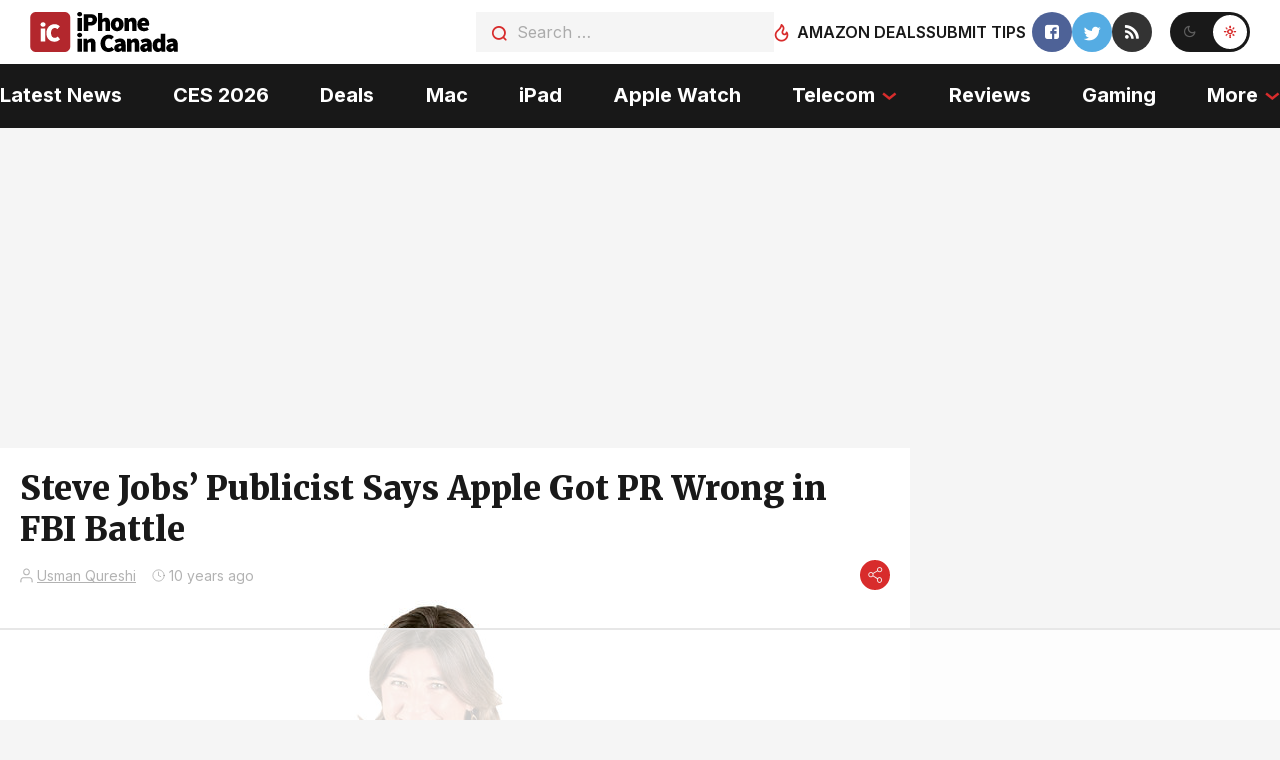

--- FILE ---
content_type: text/html; charset=utf-8
request_url: https://disqus.com/embed/comments/?base=default&f=iphoneincanada&t_i=174259%20https%3A%2F%2Fwww.iphoneincanada.ca%2F%3Fp%3D174259&t_u=https%3A%2F%2Fwww.iphoneincanada.ca%2F2016%2F03%2F23%2Fapple-got-pr-wrong-in-fbi-battle%2F&t_e=Steve%20Jobs%E2%80%99%20Publicist%20Says%20Apple%20Got%20PR%20Wrong%20in%20FBI%20Battle&t_d=Steve%20Jobs%E2%80%99%20Publicist%20Says%20Apple%20Got%20PR%20Wrong%20in%20FBI%20Battle&t_t=Steve%20Jobs%E2%80%99%20Publicist%20Says%20Apple%20Got%20PR%20Wrong%20in%20FBI%20Battle&s_o=default
body_size: 3358
content:
<!DOCTYPE html>

<html lang="en" dir="ltr" class="not-supported type-">

<head>
    <title>Disqus Comments</title>

    
    <meta name="viewport" content="width=device-width, initial-scale=1, maximum-scale=1, user-scalable=no">
    <meta http-equiv="X-UA-Compatible" content="IE=edge"/>

    <style>
        .alert--warning {
            border-radius: 3px;
            padding: 10px 15px;
            margin-bottom: 10px;
            background-color: #FFE070;
            color: #A47703;
        }

        .alert--warning a,
        .alert--warning a:hover,
        .alert--warning strong {
            color: #A47703;
            font-weight: bold;
        }

        .alert--error p,
        .alert--warning p {
            margin-top: 5px;
            margin-bottom: 5px;
        }
        
        </style>
    
    <style>
        
        html, body {
            overflow-y: auto;
            height: 100%;
        }
        

        #error {
            display: none;
        }

        .clearfix:after {
            content: "";
            display: block;
            height: 0;
            clear: both;
            visibility: hidden;
        }

        
    </style>

</head>
<body>
    

    
    <div id="error" class="alert--error">
        <p>We were unable to load Disqus. If you are a moderator please see our <a href="https://docs.disqus.com/help/83/"> troubleshooting guide</a>. </p>
    </div>

    
    <script type="text/json" id="disqus-forumData">{"session":{"canModerate":false,"audienceSyncVerified":false,"canReply":true,"mustVerify":false,"recaptchaPublicKey":"6LfHFZceAAAAAIuuLSZamKv3WEAGGTgqB_E7G7f3","mustVerifyEmail":false},"forum":{"aetBannerConfirmation":null,"founder":"48529","twitterName":"iphoneincanada","commentsLinkOne":"1","guidelines":null,"disableDisqusBrandingOnPolls":false,"commentsLinkZero":"0","disableDisqusBranding":false,"id":"iphoneincanada","createdAt":"2008-06-20T02:56:32.671796","category":"Tech","aetBannerEnabled":false,"aetBannerTitle":null,"raw_guidelines":null,"initialCommentCount":null,"votingType":0,"daysUnapproveNewUsers":null,"installCompleted":true,"moderatorBadgeText":"","commentPolicyText":null,"aetEnabled":false,"channel":null,"sort":4,"description":"\u003cp>Where Canadian iPhone Users Unite!\u003c/p>","organizationHasBadges":true,"newPolicy":true,"raw_description":"Where Canadian iPhone Users Unite!","customFont":null,"language":"en","adsReviewStatus":1,"commentsPlaceholderTextEmpty":null,"daysAlive":0,"forumCategory":{"date_added":"2016-01-28T01:54:31","id":8,"name":"Tech"},"linkColor":null,"colorScheme":"auto","pk":"19961","commentsPlaceholderTextPopulated":null,"permissions":{},"commentPolicyLink":null,"aetBannerDescription":null,"favicon":{"permalink":"https://disqus.com/api/forums/favicons/iphoneincanada.jpg","cache":"https://c.disquscdn.com/uploads/forums/19961/favicon.png"},"name":"iPhone in Canada - News for Canadian iPhone Users","commentsLinkMultiple":"{num}","settings":{"threadRatingsEnabled":false,"adsDRNativeEnabled":true,"behindClickEnabled":false,"disable3rdPartyTrackers":false,"adsVideoEnabled":true,"adsProductVideoEnabled":true,"adsPositionBottomEnabled":false,"ssoRequired":false,"contextualAiPollsEnabled":false,"unapproveLinks":true,"adsPositionRecommendationsEnabled":true,"adsEnabled":true,"adsProductLinksThumbnailsEnabled":true,"hasCustomAvatar":true,"organicDiscoveryEnabled":true,"adsProductDisplayEnabled":false,"adsProductLinksEnabled":true,"audienceSyncEnabled":false,"threadReactionsEnabled":false,"linkAffiliationEnabled":true,"adsPositionAiPollsEnabled":false,"disableSocialShare":false,"adsPositionTopEnabled":true,"adsProductStoriesEnabled":true,"sidebarEnabled":false,"adultContent":false,"allowAnonVotes":false,"gifPickerEnabled":true,"mustVerify":true,"badgesEnabled":false,"mustVerifyEmail":true,"allowAnonPost":false,"unapproveNewUsersEnabled":false,"mediaembedEnabled":false,"aiPollsEnabled":false,"userIdentityDisabled":false,"adsPositionPollEnabled":false,"discoveryLocked":false,"validateAllPosts":false,"adsSettingsLocked":false,"isVIP":false,"adsPositionInthreadEnabled":false},"organizationId":16087,"typeface":"auto","url":"http://www.iphoneincanada.ca/","daysThreadAlive":0,"avatar":{"small":{"permalink":"https://disqus.com/api/forums/avatars/iphoneincanada.jpg?size=32","cache":"https://c.disquscdn.com/uploads/forums/19961/avatar32.jpg?1604985585"},"large":{"permalink":"https://disqus.com/api/forums/avatars/iphoneincanada.jpg?size=92","cache":"https://c.disquscdn.com/uploads/forums/19961/avatar92.jpg?1604985585"}},"signedUrl":"http://disq.us/?url=http%3A%2F%2Fwww.iphoneincanada.ca%2F&key=e-33Dgv130UHZ0NuYVPp1g"}}</script>

    <div id="postCompatContainer"><div class="comment__wrapper"><div class="comment__name clearfix"><img class="comment__avatar" src="https://c.disquscdn.com/uploads/users/3002/8065/avatar92.jpg?1482064357" width="32" height="32" /><strong><a href="">m Arch Tom&#39;s on Bar N Ass</a></strong> &bull; 9 years ago
        </div><div class="comment__content"><p>QUOTE: Cunningham said that Apple should have worked harder to make the debate about the precedent it would set for future government actions to coerce private companies. “You could imagine a situation in China, for example, where the government wants a company to develop a bomb that they don’t want to develop”,</p><p>Comment: Cunningham ( or whoever pretends to be Cunningham ) made a lot of rubbish " talk " !<br>A) it's two different and separate matters ( unlocking iPhone for FBI investigation on s. bernardino shooting, and developing backdoors for FBI future investigations )</p><p>B) a company ( even chinese company ) works for making profit ( excl. No Profit Org. ) and no one can blame a company then for building a bomb, when the same company get well paid by the government and a government legitimated by a parliament in that nation where building a bomb is not illegal. int'l agreements and treaties may also apply to STOP the manufacturing of nuclear weapons, and agreements and treaties between several different governments of different nations however, agreements and treaties subject to relevant signed " terms and conditions " ( although conditions may always change over time. ) For EU bloc in addition , EU parliament in Brussels is the organism that legitimates local paliament in a member state, a member state parliament then legitimates local goverments and departments however, investigations by EU commission and other EU organisms may end up with EU parliament in brussels STOP from legitimating a member state parliament, upon anomalies and discrepancies of local government and departments law enforcement ( the latter events initiating procedures for EU member state EXIT and for missing pre-requisites: Democracy )</p><p>C) the precedent was established already: a "doorman" ( Apple ) has the key to "unlock the door" ( or an iPhone ) for searching a "dwelling" ( or an iPhone content ), FBI agents hold a valid search warrant signed by a legitimate authority ( judge; magistrate; prosecutor; state legal attorney...  etc etc ) "<br></p></div></div></div>


    <div id="fixed-content"></div>

    
        <script type="text/javascript">
          var embedv2assets = window.document.createElement('script');
          embedv2assets.src = 'https://c.disquscdn.com/embedv2/latest/embedv2.js';
          embedv2assets.async = true;

          window.document.body.appendChild(embedv2assets);
        </script>
    



    
</body>
</html>


--- FILE ---
content_type: text/html
request_url: https://api.intentiq.com/profiles_engine/ProfilesEngineServlet?at=39&mi=10&dpi=936734067&pt=17&dpn=1&iiqidtype=2&iiqpcid=6a07d0a3-45d3-4e0e-a6f5-695e4e4dc7e2&iiqpciddate=1769047940958&pcid=8799eeca-0a03-4374-9a45-66e53378b3aa&idtype=3&gdpr=0&japs=false&jaesc=0&jafc=0&jaensc=0&jsver=0.33&testGroup=A&source=pbjs&ABTestingConfigurationSource=group&abtg=A&vrref=https%3A%2F%2Fwww.iphoneincanada.ca
body_size: 54
content:
{"abPercentage":97,"adt":1,"ct":2,"isOptedOut":false,"data":{"eids":[]},"dbsaved":"false","ls":true,"cttl":86400000,"abTestUuid":"g_deba95c0-025a-4785-bd83-f55ed36dc450","tc":9,"sid":-787455364}

--- FILE ---
content_type: text/html; charset=utf-8
request_url: https://www.google.com/recaptcha/api2/aframe
body_size: 268
content:
<!DOCTYPE HTML><html><head><meta http-equiv="content-type" content="text/html; charset=UTF-8"></head><body><script nonce="YAOIYPxHvlMWCSUnxAshCg">/** Anti-fraud and anti-abuse applications only. See google.com/recaptcha */ try{var clients={'sodar':'https://pagead2.googlesyndication.com/pagead/sodar?'};window.addEventListener("message",function(a){try{if(a.source===window.parent){var b=JSON.parse(a.data);var c=clients[b['id']];if(c){var d=document.createElement('img');d.src=c+b['params']+'&rc='+(localStorage.getItem("rc::a")?sessionStorage.getItem("rc::b"):"");window.document.body.appendChild(d);sessionStorage.setItem("rc::e",parseInt(sessionStorage.getItem("rc::e")||0)+1);localStorage.setItem("rc::h",'1769047954310');}}}catch(b){}});window.parent.postMessage("_grecaptcha_ready", "*");}catch(b){}</script></body></html>

--- FILE ---
content_type: text/plain
request_url: https://rtb.openx.net/openrtbb/prebidjs
body_size: -85
content:
{"id":"2127725f-92f4-4eb7-83ab-5cb15c0ebdf3","nbr":0}

--- FILE ---
content_type: text/plain
request_url: https://rtb.openx.net/openrtbb/prebidjs
body_size: -228
content:
{"id":"1326886e-7352-4166-8ec0-25ae1a96c683","nbr":0}

--- FILE ---
content_type: text/plain
request_url: https://rtb.openx.net/openrtbb/prebidjs
body_size: -228
content:
{"id":"0662c517-2106-4874-b133-c6ef5d5a3fca","nbr":0}

--- FILE ---
content_type: text/plain
request_url: https://rtb.openx.net/openrtbb/prebidjs
body_size: -228
content:
{"id":"1f7457ef-5ee6-46f4-917f-277ac078b435","nbr":0}

--- FILE ---
content_type: text/plain
request_url: https://rtb.openx.net/openrtbb/prebidjs
body_size: -228
content:
{"id":"6d365ed8-52ae-46db-93ff-87eaebc6becb","nbr":0}

--- FILE ---
content_type: text/plain
request_url: https://rtb.openx.net/openrtbb/prebidjs
body_size: -228
content:
{"id":"9bb18acc-2f91-4ee7-991d-600b7137bfc3","nbr":0}

--- FILE ---
content_type: text/plain
request_url: https://rtb.openx.net/openrtbb/prebidjs
body_size: -228
content:
{"id":"d7d31015-194e-4759-9a99-c3e51763c4bb","nbr":0}

--- FILE ---
content_type: text/plain
request_url: https://rtb.openx.net/openrtbb/prebidjs
body_size: -228
content:
{"id":"e4bab92d-a7f8-4150-b45f-91c97ac0c8fd","nbr":0}

--- FILE ---
content_type: text/plain; charset=utf-8
request_url: https://ads.adthrive.com/http-api/cv2
body_size: 5121
content:
{"om":["00xbjwwl","04897otm","08qi6o59","0929nj63","0dc49ba5-f3ac-457d-8892-c5c08485213d","0fhptxpv","0iyi1awv","0sm4lr19","1","10011/5c318b44790eeb5c8b638875dd699ce4","10011/f981d5295ad2b71e31aa99000b1d6fef","1007_4qks9viz","101779_7764-1036209","101779_7764-1036210","10ua7afe","11142692","11509227","1185:1610277379","1185:1610326628","11896988","12010080","12010084","12010088","12168663","12169133","12171239","124843_9","124844_22","124848_7","12837806","12df038e-4697-450b-8989-f9c4da7db7f4","155d0d97-8767-40a6-9d3a-35e9927d9d0b","1611092","17_24655280","1kpjxj5u","1nswb35c","1p58w1x0","1qycnxb6","1r7rfn75","202d4qe7","206_492063","206_549410","2132:45327624","2132:45327682","2132:45868996","2132:45999649","2132:46036511","2132:46037431","2132:46039509","2149:12147059","2249:567996566","2307:04897otm","2307:0sm4lr19","2307:26xkng83","2307:2gev4xcy","2307:2mk5t0sk","2307:5am84p90","2307:7fl72cxu","2307:7fmk89yf","2307:7xb3th35","2307:8gyxi0mz","2307:8mv3pfbo","2307:8zkh523l","2307:9krcxphu","2307:9nex8xyd","2307:9t6gmxuz","2307:a566o9hb","2307:a7w365s6","2307:bu0fzuks","2307:cgx63l2w","2307:clbujs0n","2307:cqant14y","2307:cv0h9mrv","2307:duxvs448","2307:ekv63n6v","2307:emb9y625","2307:enlhmyoh","2307:eud1td0t","2307:fk23o2nm","2307:fphs0z2t","2307:fqeh4hao","2307:hdfbap3h","2307:hn3eanl8","2307:i3i05vpz","2307:i90isgt0","2307:ixtrvado","2307:jr169syq","2307:kz8629zd","2307:lryy2wkw","2307:np9yfx64","2307:nv0uqrqm","2307:ouycdkmq","2307:phlvi7up","2307:plth4l1a","2307:q0nt8p8d","2307:q6wuoqcc","2307:qexs87kc","2307:rknnwvfz","2307:s2ahu2ae","2307:t2546w8l","2307:tty470r7","2307:ubjltf5y","2307:uf7vbcrs","2307:uqph5v76","2307:w6xlb04q","2307:x0lc61jh","2307:xc88kxs9","2307:yuma6t5d","23786257","2409_15064_70_86112923","2409_15064_70_86128401","2409_25495_176_CR52092956","2409_25495_176_CR52092958","2409_25495_176_CR52153849","2409_25495_176_CR52178315","2409_25495_176_CR52186411","2409_25495_176_CR52188001","24966663","25_13mvd7kb","25_53v6aquw","25_8b5u826e","25_edspht56","25_o4jf439x","25_oz31jrd0","25_sqmqxvaf","25_utberk8n","25_v6qt489s","25_yi6qlg3p","25_ztlksnbe","25_zwzjgvpw","262594","2636_1101777_7764-1036203","2636_1101777_7764-1036207","2636_1101777_7764-1036208","2636_1101777_7764-1036210","2715_9888_262592","2715_9888_262594","2715_9888_440665","2760:176_CR52092923","29414696","29414711","2_206_554470","2_206_554471","2gev4xcy","2gglwanz","2jjp1phz","2mokbgft","2y5a5qhb","308_125204_12","31809564","31810016","32j56hnc","33118520","33419362","33605376","33608594","34182009","34534189","3490:CR52212687","3490:CR52212688","3490:CR52223711","3490:CR52223725","3490:CR52223939","3646_185414_T26335189","36478149","3658_15078_fqeh4hao","3658_155735_plth4l1a","3658_175625_phlvi7up","3658_18008_uqph5v76","3658_21647_a1t6xdb7","3658_605572_ylz2n35t","3658_608642_q6wuoqcc","3702_139777_24765548","37qyxakf","381513943572","38339436","38359224","3LMBEkP-wis","3aptpnuj","3irzr1uu","3p0mnojb","3q49ttf8","3v2n6fcp","409_216416","409_225978","409_226342","409_226364","409_227223","409_228354","409_228356","409_228362","409_228363","44023623","440665","44629254","45327625","458901553568","4771_67437_1610326628","4771_74438_1610277379","481703827","485027845327","48574716","4890024","49123012","49304284","4etfwvf1","4fk9nxse","4w5ob6c8","4zai8e8t","501425","501_76_73528335-a4b4-49ba-aaef-b2f6f466053f","501_76_c012b23d-b502-4a77-a08c-4e37daa03297","50479792","507312430","51004532","51372084","51372434","521167","522567","53v6aquw","54779847","54779856","54779873","549410","5504:203863","55092222","5510:c1t9ap74","5510:cymho2zs","5510:kecbwzbd","5510:mznp7ktv","5510:ouycdkmq","5510:qlw2vktr","55116649","55167461","555_165_785438313510","5563_66529_OPHS.Jjvhn9BteIu0/w474C474","557_409_216596","557_409_220139","557_409_220344","557_409_223589","557_409_228055","557_409_228057","557_409_228065","557_409_228105","557_409_228363","558_93_uqph5v76","558_93_zd631qlo","5726507757","576777115309199355","58147757","583652883178231326","58f9c88d-2a5f-4384-be4f-b8583f58f098","59818357","59873208","59873230","5am84p90","5l03u8j0","5nukj5da","60360546","60825627","60f5a06w","6126589193","61281266","61444664","61593903","61682408","61900466","61916211","61916229","61932920","61932957","61xc53ii","6226507991","6226522431","6250_66552_1049525456","6250_66552_1112487743","6250_66552_1114688213","62689015","627225143","627227759","627290883","627301267","627309156","627309159","627506494","628015148","628086965","628153053","628153173","628222860","628223277","628360579","628360582","628444259","628444262","628444349","628444433","628444439","628456307","628456310","628456379","628456382","628456403","628622163","628622172","628622241","628622244","628622247","628622250","628683371","628687043","628687157","628687460","628687463","628803013","628841673","629007394","629009180","629167998","629168001","629168010","629168565","629171196","629171202","629255550","62946748","62964130","630137823","63092381","63092407","630928655","63100589","6365_61796_785326944648","63t6qg56","644181769","644877544","648104664","651637462","6547_67916_KExzLR3l6Y6g5uAT5s8N","6547_67916_ZT98O0FvlOYgC1lmseij","6547_67916_n8nOhMi1PLTZCqAiyu7G","6547_67916_nqe0rvjUxF7EqEQRwSgH","6547_67916_omqh0QvcR6DuWeMjp8nV","6547_67916_tD50Pr6QnWnc3LtGiIz0","6547_67916_veQnN43HHSqjOh67lp12","6547_67916_yHvuDzlE7PGa04LIdmgG","659216891404","659713728691","663293761","680_99480_685190485","680_99480_685191118","680_99480_692218915","680_99480_700109379","680_99480_700109389","680_99480_700109391","680_99480_700109393","690_99485_1610277379","690_99485_1610326728","697189861","697189989","697190099","697876985","697876999","699159763","6bfbb9is","6l5qanx0","6lmy2lg0","6mj57yc0","6zt4aowl","700109389","700109399","704794464","705115332","705115442","705127202","706320056","707102936","7354_201087_86620921","7354_201087_86621028","7354_201087_86621043","739103879651","7414_121891_6205239","74243_74_18268080","76odrdws","7732580","7764-1036208","7764-1036209","77gj3an4","7809341","794di3me","7969_149355_45327624","7969_149355_45327684","7969_149355_45921405","7969_149355_45941257","7969_149355_45999649","7969_149355_46036624","7969_149355_46037395","7969_149355_46039912","7a0tg1yi","7cmeqmw8","7f298mk89yf","7fl72cxu","7fmk89yf","7sf7w6kh","7vplnmf7","7x8f326o","7xb3th35","80ec5mhd","8152859","8152878","8152879","821i184r","82_7764-1036210","86620619","86621043","8b5u826e","8edb3geb","8euh5txf","8gyxi0mz","8mv3pfbo","8orkh93v","8u2upl8r","8u696ss1","8ul426rx","8zkh523l","9057/0328842c8f1d017570ede5c97267f40d","9057/211d1f0fa71d1a58cabee51f2180e38f","90_12491645","90_12491686","90_12491687","9632594","97_8193078","98xzy0ek","9krcxphu","9nex8xyd","9rqgwgyb","9t6gmxuz","_P-zIIc5ugE","a0oxacu8","a1298t6xdb7","a1t6xdb7","a4e20030-3ec6-4893-b7ac-65fd9251f31f","a7w365s6","ascierwp","b5h6ex3r","b5zkfewv","b704x17p","bc50ee39-df9c-4112-97b2-fde544673372","bd5xg6f6","be4hm1i2","bn278v80","bu0fzuks","bwwbm3ch","c1hsjx06","c3dhicuk","c75hp4ji","c7z0h277","ce7bo7ga","cf803fb3-9612-4c9e-b134-9b41687e5423","cgx63l2w","clbujs0n","cmpalw5s","cqant14y","cr-1oplzoysubwe","cr-6ovjht2euatj","cr-6ovjht2eubwe","cr-Bitc7n_p9iw__vat__49i_k_6v6_h_jce2vj5h_9v3kalhnq","cr-aawz3f3xubwj","cr-ccr05f6rv7uiu","cr-ccr05f8w17uiu","cr-f6puwm2x27tf1","cr-f6puwm2yw7tf1","cr-flbd4mx4u9vd","cr-flbd4mx4uatj","cr-nv6lwc1iubwe","cr-q97t18oou9vd","cr-q97t18ooubwe","cr-r9yli0fmubxe","cr-submez76u9vd","cr223-dcptwfzxv7tm2","cv0h9mrv","cymho2zs","d3cc8f20-f90c-4f1b-8a9e-f1a3749b686f","d96a8d02-7afb-4e3e-965d-5d31254ae8db","d9f6t30y","dft15s69","dhd27ung","dif1fgsg","djstahv8","dm4f74yx","dpjydwun","duxvs448","e2c76his","eb9vjo1r","ecy21dds","edkk1gna","edspht56","enlhmyoh","eud1td0t","ey8vsnzk","fcn2zae1","feueU8m1y4Y","fgrpby3o","fhon8bft","fj298p0ceax","fjp0ceax","fjzzyur4","fk23o2nm","fmuvtuv2","fpbj0p83","fphs0z2t","fq298eh4hao","fqeh4hao","fybdgtuw","fzw4jega","g3tr58j9","g749lgab","ge4000vb","gh8va2dg","gix2ylp1","gn3plkq1","gvotpm74","h0cw921b","h4x8d2p8","hauz7f6h","hdfbap3h","hffavbt7","hgrz3ggo","hi8yer5p","hqz7anxg","hueqprai","i2aglcoy","i3298i05vpz","i3i05vpz","i90isgt0","ij0o9c81","iv9u083l","ixtrvado","j39smngx","ja9t2zld","jci9uj40","jd035jgw","jfh85vr4","jnn8cnz2","jr169syq","k6mxdk4o","kaojko3j","kecbwzbd","kk5768bd","klqiditz","ksrdc5dk","kz8629zd","lmi8pfvy","lqdvaorh","lryy2wkw","ls74a5wb","mbgz0hvw","mealz2pi","mev7qd3f","mznp7ktv","n1nubick","n3egwnq7","ni42112n85bbg","np9yfx64","nv0uqrqm","nww7g1ha","o4jf439x","ofoon6ir","ofr83ln0","okem47bb","op3f6pcp","op9gtamy","ouycdkmq","owpdp17p","oz31jrd0","pe0gcg4w","ph298lvi7up","phlvi7up","pkydekxi","pl298th4l1a","plth4l1a","poc1p809","pzgd3hum","q0nt8p8d","q6wuoqcc","q9plh3qd","qen3mj4l","qexs87kc","qfy64iwb","qlw2vktr","qqvgscdx","qsfx8kya","quk7w53j","r35763xz","rqjox9xh","rxj4b6nw","s2ahu2ae","scpvMntwtuw","sdodmuod","sfz2f81x","sgaw7i5o","t4zab46q","t5alo5fu","t5kb9pme","tfbg3n3b","thto5dki","ti0s3bz3","tp444w6e","tqejxuf9","u690dg05","u7p1kjgp","ub298jltf5y","ubjltf5y","uer2l962","uf7vbcrs","uhebin5g","ujl9wsn7","ujqkqtnh","uq0uwbbh","uqph5v76","usle8ijx","v224plyd","v31rs2oq","v9k6m2b0","vbivoyo6","ven7pu1c","vf42112vpfnp8","vggd907z","vqqwz0z3","vu8587rh","w3ez2pdd","w6eb7c37","wfxqcwx7","wt0wmo2s","x0lc61jh","x716iscu","x9yz5t0i","xdaezn6y","xe7etvhg","xgzzblzl","xhcpnehk","xies7jcx","xmrkzlba","xtk4ndo3","y44dspxu","yi6qlg3p","yl298z2n35t","ylz2n35t","yy10h45c","z4ptnka9","zd631qlo","zdcvm9de","zep75yl2","zfexqyi5","ziox91q0","znl4u1zy","zw6jpag6","zwci7n7u","zxaju0ay","7979132","7979135"],"pmp":[],"adomains":["123notices.com","1md.org","about.bugmd.com","acelauncher.com","adameve.com","akusoli.com","allyspin.com","askanexpertonline.com","atomapplications.com","bassbet.com","betsson.gr","biz-zone.co","bizreach.jp","bubbleroom.se","bugmd.com","buydrcleanspray.com","byrna.com","capitaloneshopping.com","clarifion.com","combatironapparel.com","controlcase.com","convertwithwave.com","cotosen.com","countingmypennies.com","cratedb.com","croisieurope.be","cs.money","dallasnews.com","definition.org","derila-ergo.com","dhgate.com","dhs.gov","displate.com","easyprint.app","easyrecipefinder.co","fabpop.net","familynow.club","fla-keys.com","folkaly.com","g123.jp","gameswaka.com","getbugmd.com","getconsumerchoice.com","getcubbie.com","gowavebrowser.co","gowdr.com","gransino.com","grosvenorcasinos.com","guard.io","hero-wars.com","holts.com","instantbuzz.net","itsmanual.com","jackpotcitycasino.com","justanswer.com","justanswer.es","la-date.com","lightinthebox.com","liverrenew.com","local.com","lovehoney.com","lulutox.com","lymphsystemsupport.com","manualsdirectory.org","meccabingo.com","medimops.de","mensdrivingforce.com","millioner.com","miniretornaveis.com","mobiplus.me","myiq.com","national-lottery.co.uk","naturalhealthreports.net","nbliver360.com","nikke-global.com","nordicspirit.co.uk","nuubu.com","onlinemanualspdf.co","original-play.com","outliermodel.com","paperela.com","paradisestays.site","parasiterelief.com","peta.org","photoshelter.com","plannedparenthood.org","playvod-za.com","printeasilyapp.com","printwithwave.com","profitor.com","quicklearnx.com","quickrecipehub.com","rakuten-sec.co.jp","rangeusa.com","refinancegold.com","robocat.com","royalcaribbean.com","saba.com.mx","shift.com","simple.life","spinbara.com","systeme.io","taboola.com","tackenberg.de","temu.com","tenfactorialrocks.com","theoceanac.com","topaipick.com","totaladblock.com","usconcealedcarry.com","vagisil.com","vegashero.com","vegogarden.com","veryfast.io","viewmanuals.com","viewrecipe.net","votervoice.net","vuse.com","wavebrowser.co","wavebrowserpro.com","weareplannedparenthood.org","xiaflex.com","yourchamilia.com"]}

--- FILE ---
content_type: text/plain; charset=UTF-8
request_url: https://at.teads.tv/fpc?analytics_tag_id=PUB_17002&tfpvi=&gdpr_consent=&gdpr_status=22&gdpr_reason=220&ccpa_consent=&sv=prebid-v1
body_size: 56
content:
NDZiYjI3NGMtMzUzYi00YWU3LWJiYzgtZWI1MzUxNzg1MGIxIzktMw==

--- FILE ---
content_type: text/plain
request_url: https://rtb.openx.net/openrtbb/prebidjs
body_size: -228
content:
{"id":"4ae35618-b418-4a64-8c6a-fb38dca08a41","nbr":0}

--- FILE ---
content_type: text/plain
request_url: https://rtb.openx.net/openrtbb/prebidjs
body_size: -228
content:
{"id":"e3b13c3b-ab40-4f84-b3a8-918dde20fa0b","nbr":0}

--- FILE ---
content_type: text/plain
request_url: https://rtb.openx.net/openrtbb/prebidjs
body_size: -228
content:
{"id":"a61fd17b-76aa-42a2-9078-a4f7d011dccf","nbr":0}

--- FILE ---
content_type: text/plain
request_url: https://rtb.openx.net/openrtbb/prebidjs
body_size: -228
content:
{"id":"9eac54a9-032b-4141-994c-438c1d337114","nbr":0}

--- FILE ---
content_type: text/plain
request_url: https://rtb.openx.net/openrtbb/prebidjs
body_size: -228
content:
{"id":"90f9a55e-69e5-4b24-a3b4-b14cba01188f","nbr":0}

--- FILE ---
content_type: text/plain
request_url: https://rtb.openx.net/openrtbb/prebidjs
body_size: -228
content:
{"id":"90a0e540-591c-4e32-84ca-083fff1fbf1f","nbr":0}